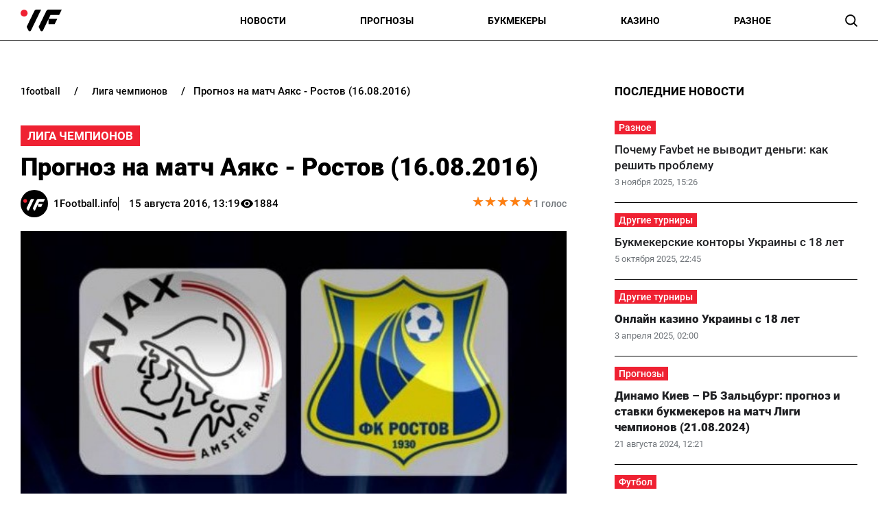

--- FILE ---
content_type: text/html; charset=utf-8
request_url: https://1football.info/bookmaker/7372-prognoz-match-ayaks-rostov-16082016.html
body_size: 19577
content:
<!DOCTYPE html><html lang="ru" prefix="og: https://ogp.me/ns#"><head><meta charset="utf-8"><meta name="viewport" content="width=device-width, initial-scale=1">
    <link rel="preconnect" href="https://www.googletagmanager.com" crossorigin="anonymous">
    <meta name="robots" content="index, follow, max-image-preview:large, max-snippet:-1">
    <link rel="canonical" href="https://1football.info/bookmaker/7372-prognoz-match-ayaks-rostov-16082016.html">
    <title>Прогноз на матч Аякс - Ростов (16.08.2016) - 1Football.info</title>
    <meta name="description" content="Анонс и ставки на матч квалификационного раунда Лиги чемпионов Аякс - Ростов, который состоится 16 августа в 21:45 в Амстердаме на стадионе &quot;Амстердам Арена&quot;.">
    <meta name="keywords" content="">

    <link rel="preload" fetchpriority="high" as="image" href="https://1football.info/data/bookmaker/news_b/792695a57588002a346c5c4865ea0c3a.jpg">
    <link rel="preload" as="image" href="https://1football.info/img/1football-logo.svg">
    <link rel="preload" as="image" href="https://1football.info/img/avatars/1footballavatar.svg">
    <link rel="preload" href="https://1football.info/templates/1football/fonts/Roboto/Roboto-Regular.woff2" fetchpriority="low" as="font" type="font/woff2" crossorigin="anonymous">
    <link rel="preload" href="https://1football.info/templates/1football/fonts/Roboto/Roboto-Medium.woff2" fetchpriority="low" as="font" type="font/woff2" crossorigin="anonymous">
    <link rel="preload" href="https://1football.info/templates/1football/fonts/Roboto/Roboto-Bold.woff2" fetchpriority="low" as="font" type="font/woff2" crossorigin="anonymous">
    <link rel="preload" href="https://1football.info/templates/1football/fonts/Roboto/Roboto-Black.woff2" fetchpriority="low" as="font" type="font/woff2" crossorigin="anonymous">

    <meta name="twitter:card" content="summary_large_image">
    <meta name="twitter:title" content="Прогноз на матч Аякс - Ростов (16.08.2016)">
    <meta name="twitter:description" content="Анонс и ставки на матч квалификационного раунда Лиги чемпионов Аякс - Ростов, который состоится 16 августа в 21:45 в Амстердаме на стадионе &quot;Амстердам Арена&quot;.">
    <meta name="twitter:image" content="https://1football.info/data/bookmaker/news_b/792695a57588002a346c5c4865ea0c3a.jpg">
    <meta property="og:url" content="https://1football.info/bookmaker/7372-prognoz-match-ayaks-rostov-16082016.html">
    <meta property="og:title" content="Прогноз на матч Аякс - Ростов (16.08.2016)">
    <meta property="og:description" content="Анонс и ставки на матч квалификационного раунда Лиги чемпионов Аякс - Ростов, который состоится 16 августа в 21:45 в Амстердаме на стадионе &quot;Амстердам Арена&quot;.">
    <meta property="og:image" content="https://1football.info/data/bookmaker/news_b/792695a57588002a346c5c4865ea0c3a.jpg">
    <meta property="og:image:secure_url" content="https://1football.info/data/bookmaker/news_b/792695a57588002a346c5c4865ea0c3a.jpg">
    <meta property="og:image:width" content="600">
    <meta property="og:image:height" content="342">
    <meta property="og:type" content="article">
    <meta property="article:published_time" content="2016-08-15T13:19:28+03:00">
    <meta property="article:modified_time" content="2016-08-15T13:19:28+03:00">
    <meta property="article:section" content="Лига Чемпионов">
    <meta property="og:site_name" content="1Football.info">
    <meta property="og:locale" content="ru_UA">
    <meta property="og:locale:alternate" content="uk_UA">
    <link rel="image_src" href="https://1football.info/data/bookmaker/news_b/792695a57588002a346c5c4865ea0c3a.jpg">
    <script type="application/ld+json">[{"@context":"https:\/\/schema.org","@type":"WebSite","name":"1Football","url":"https:\/\/1football.info","inLanguage":"ru","isAccessibleForFree":true,"potentialAction":{"@type":"SearchAction","target":"https:\/\/1football.info\/search?term={search_term_string}","query-input":"required name=search_term_string"},"author":{"@context":"https:\/\/schema.org","@type":"NewsMediaOrganization","name":"1Football","slogan":"Первый футбольный","description":"1Football – Последние свежие новости футбола Украины сегодня. Украинский сайт про футбол, и профессиональный спорт.","url":"https:\/\/1football.info","logo":{"@type":"ImageObject","url":"https:\/\/1football.info\/img\/1football-logo.svg","width":"742","height":"105"},"image":{"@type":"ImageObject","url":"https:\/\/1football.info\/img\/1football-logo.svg","width":"742","height":"105"},"email":"info@1football.info","telephone":"+38-044-534-45-59","address":{"@type":"PostalAddress","addressCountry":"UA","addressLocality":"Киев","postalCode":"03067","streetAddress":"ул. Гарматная, 25"},"contactPoint":{"@type":"ContactPoint","telephone":"+38-044-534-45-59","email":"info@1football.info","contactType":"headquarters","areaServed":"UA","availableLanguage":["uk","ru","en"]},"foundingDate":"2014-01-01","publishingPrinciples":"https:\/\/1football.info\/editorial-policy","actionableFeedbackPolicy":"https:\/\/1football.info\/editorial-policy","correctionsPolicy":"https:\/\/1football.info\/editorial-policy","ethicsPolicy":"https:\/\/1football.info\/editorial-policy","missionCoveragePrioritiesPolicy":"https:\/\/1football.info\/editorial-policy","verificationFactCheckingPolicy":"https:\/\/1football.info\/editorial-policy","unnamedSourcesPolicy":"https:\/\/1football.info\/editorial-policy"},"creator":{"@context":"https:\/\/schema.org","@type":"NewsMediaOrganization","name":"1Football","slogan":"Первый футбольный","description":"1Football – Последние свежие новости футбола Украины сегодня. Украинский сайт про футбол, и профессиональный спорт.","url":"https:\/\/1football.info","logo":{"@type":"ImageObject","url":"https:\/\/1football.info\/img\/1football-logo.svg","width":"742","height":"105"},"image":{"@type":"ImageObject","url":"https:\/\/1football.info\/img\/1football-logo.svg","width":"742","height":"105"},"email":"info@1football.info","telephone":"+38-044-534-45-59","address":{"@type":"PostalAddress","addressCountry":"UA","addressLocality":"Киев","postalCode":"03067","streetAddress":"ул. Гарматная, 25"},"contactPoint":{"@type":"ContactPoint","telephone":"+38-044-534-45-59","email":"info@1football.info","contactType":"headquarters","areaServed":"UA","availableLanguage":["uk","ru","en"]},"foundingDate":"2014-01-01","publishingPrinciples":"https:\/\/1football.info\/editorial-policy","actionableFeedbackPolicy":"https:\/\/1football.info\/editorial-policy","correctionsPolicy":"https:\/\/1football.info\/editorial-policy","ethicsPolicy":"https:\/\/1football.info\/editorial-policy","missionCoveragePrioritiesPolicy":"https:\/\/1football.info\/editorial-policy","verificationFactCheckingPolicy":"https:\/\/1football.info\/editorial-policy","unnamedSourcesPolicy":"https:\/\/1football.info\/editorial-policy"},"publisher":{"@context":"https:\/\/schema.org","@type":"NewsMediaOrganization","name":"1Football","slogan":"Первый футбольный","description":"1Football – Последние свежие новости футбола Украины сегодня. Украинский сайт про футбол, и профессиональный спорт.","url":"https:\/\/1football.info","logo":{"@type":"ImageObject","url":"https:\/\/1football.info\/img\/1football-logo.svg","width":"742","height":"105"},"image":{"@type":"ImageObject","url":"https:\/\/1football.info\/img\/1football-logo.svg","width":"742","height":"105"},"email":"info@1football.info","telephone":"+38-044-534-45-59","address":{"@type":"PostalAddress","addressCountry":"UA","addressLocality":"Киев","postalCode":"03067","streetAddress":"ул. Гарматная, 25"},"contactPoint":{"@type":"ContactPoint","telephone":"+38-044-534-45-59","email":"info@1football.info","contactType":"headquarters","areaServed":"UA","availableLanguage":["uk","ru","en"]},"foundingDate":"2014-01-01","publishingPrinciples":"https:\/\/1football.info\/editorial-policy","actionableFeedbackPolicy":"https:\/\/1football.info\/editorial-policy","correctionsPolicy":"https:\/\/1football.info\/editorial-policy","ethicsPolicy":"https:\/\/1football.info\/editorial-policy","missionCoveragePrioritiesPolicy":"https:\/\/1football.info\/editorial-policy","verificationFactCheckingPolicy":"https:\/\/1football.info\/editorial-policy","unnamedSourcesPolicy":"https:\/\/1football.info\/editorial-policy"},"publishingPrinciples":"https:\/\/1football.info\/editorial-policy","copyrightHolder":{"@type":"NewsMediaOrganization","name":"1Football","url":"https:\/\/1football.info","logo":{"@type":"ImageObject","url":"https:\/\/1football.info\/img\/1football-logo.svg","width":"742","height":"105"}},"copyrightYear":"2014"},{"@context":"https:\/\/schema.org","@type":"Organization","name":"1Football","slogan":"Первый футбольный","description":"1Football – Последние свежие новости футбола Украины сегодня. Украинский сайт про футбол, и профессиональный спорт.","url":"https:\/\/1football.info","logo":{"@type":"ImageObject","url":"https:\/\/1football.info\/img\/1football-logo.svg","width":"742","height":"105"},"image":{"@type":"ImageObject","url":"https:\/\/1football.info\/img\/1football-logo.svg","width":"742","height":"105"},"email":"info@1football.info","telephone":"+38-044-534-45-59","address":{"@type":"PostalAddress","addressCountry":"UA","addressLocality":"Киев","postalCode":"03067","streetAddress":"ул. Гарматная, 25"},"contactPoint":{"@type":"ContactPoint","telephone":"+38-044-534-45-59","email":"info@1football.info","contactType":"headquarters","areaServed":"UA","availableLanguage":["uk","ru","en"]},"foundingDate":"2014-01-01","publishingPrinciples":"https:\/\/1football.info\/editorial-policy"},{"@context":"https:\/\/schema.org","@type":"NewsMediaOrganization","name":"1Football","slogan":"Первый футбольный","description":"1Football – Последние свежие новости футбола Украины сегодня. Украинский сайт про футбол, и профессиональный спорт.","url":"https:\/\/1football.info","logo":{"@type":"ImageObject","url":"https:\/\/1football.info\/img\/1football-logo.svg","width":"742","height":"105"},"image":{"@type":"ImageObject","url":"https:\/\/1football.info\/img\/1football-logo.svg","width":"742","height":"105"},"email":"info@1football.info","telephone":"+38-044-534-45-59","address":{"@type":"PostalAddress","addressCountry":"UA","addressLocality":"Киев","postalCode":"03067","streetAddress":"ул. Гарматная, 25"},"contactPoint":{"@type":"ContactPoint","telephone":"+38-044-534-45-59","email":"info@1football.info","contactType":"headquarters","areaServed":"UA","availableLanguage":["uk","ru","en"]},"foundingDate":"2014-01-01","publishingPrinciples":"https:\/\/1football.info\/editorial-policy","actionableFeedbackPolicy":"https:\/\/1football.info\/editorial-policy","correctionsPolicy":"https:\/\/1football.info\/editorial-policy","ethicsPolicy":"https:\/\/1football.info\/editorial-policy","missionCoveragePrioritiesPolicy":"https:\/\/1football.info\/editorial-policy","verificationFactCheckingPolicy":"https:\/\/1football.info\/editorial-policy","unnamedSourcesPolicy":"https:\/\/1football.info\/editorial-policy"},{"@context":"https:\/\/schema.org","@type":"Article","mainEntityOfPage":{"@type":"WebPage","@id":"https:\/\/1football.info\/bookmaker\/7372-prognoz-match-ayaks-rostov-16082016.html"},"url":"https:\/\/1football.info\/bookmaker\/7372-prognoz-match-ayaks-rostov-16082016.html","inLanguage":"ru","headline":"Прогноз на матч Аякс - Ростов (16.08.2016)","description":"Анонс и ставки на матч квалификационного раунда Лиги чемпионов Аякс - Ростов, который состоится 16 августа в 21:45 в Амстердаме на стадионе \"Амстердам Арена\".","articleSection":"Лига Чемпионов","image":{"@type":"ImageObject","url":"https:\/\/1football.info\/data\/bookmaker\/news_b\/792695a57588002a346c5c4865ea0c3a.jpg","width":"600","height":"342"},"dateCreated":"2016-08-15T13:19:28+03:00","datePublished":"2016-08-15T13:19:28+03:00","dateModified":"2016-08-15T13:19:28+03:00","isAccessibleForFree":true,"articleBody":"Коэффициенты букмекеров\nПобеда Аякса &ndash; 1,72\nНичья &ndash; 3,60\nПобеда Ростова &ndash; 5,00\n&nbsp;\nСвое лигочемпионовское шествие подопечные Петера Босза начали с третьего квалификационного раунда, где амстердамскому клубу попался в соперники греческий ПАОК. &quot;Аякс&quot; в тяжелом противостоянии сумел одолеть двуглавых орлов Севера &ndash; домашняя ничья 1:1 и выездная победа 2:1 позволила амстердамцам пройти дальше. Теперь &quot;божьим сыновьям&quot; предстоит сыграть из российским клубом &quot;Ростов&quot;, который лишь недавно попал в элиту европейского футбола. Отметим, что &quot;Аякс&quot; после победы в Салониках успел сыграть два матча в Эредивизи. &quot;Божьи сыновья&quot; на выезде обыграли &quot;Спарту&quot;, а дома расписали мировую из &quot;Родой&quot; 2:2.\n&nbsp;\n&quot;Ростов&quot; также свою ходу в самом престижном турнире Старого Света начал в третьем раунде квалификации, где соперником команды Курбана Бердыева был бельгийский &quot;Андерлехт&quot;. &quot;Желто-синие&quot;, как и &quot;Аякс&quot;, дома не смогли победить, однако на выезде ростовчане неожиданно обыграли &quot;пурпурных&quot; и прошли дальше. Однако на матч из &quot;Аяксом&quot; командой будет руководить уже не Курбан Бердыев, который возглавил московский &quot;Спартак&quot;, а Дмитрий Кириченко, который временно будет выполнять обязанности главного тренера команды. Такие изменения могут негативно сказаться на результатах и игре команды. Накануне матча с амстердамцами &quot;Ростов&quot; в рамках российской Премьер-лиги&nbsp; сыграл два поединка &ndash; ничья с &quot;Уралом&quot; 0:0 и поражение &quot;Зениту&quot; 2:3.\n&nbsp;\nПрогноз на матч Аякс - Ростов: победа &quot;Аякса&quot; &ndash; коэффициент 1,72.\n","wordCount":206,"author":{"@type":"Person","name":"1Football.info","url":"https:\/\/1football.info\/author\/1football","image":"https:\/\/1football.info\/img\/avatars\/1footballavatar.svg"},"publisher":{"@type":"NewsMediaOrganization","name":"1Football","url":"https:\/\/1football.info","logo":{"@type":"ImageObject","url":"https:\/\/1football.info\/img\/1football-logo.svg","width":"742","height":"105"},"image":{"@type":"ImageObject","url":"https:\/\/1football.info\/img\/1football-logo.svg","width":"742","height":"105"},"email":"info@1football.info","telephone":"+38-044-534-45-59","address":{"@type":"PostalAddress","addressCountry":"UA","addressLocality":"Киев","postalCode":"03067","streetAddress":"ул. Гарматная, 25"},"contactPoint":{"@type":"ContactPoint","telephone":"+38-044-534-45-59","email":"info@1football.info","contactType":"headquarters","areaServed":"UA","availableLanguage":["uk","ru","en"]},"foundingDate":"2014-01-01","publishingPrinciples":"https:\/\/1football.info\/editorial-policy"},"interactionStatistic":{"@type":"InteractionCounter","interactionType":{"@type":"ViewAction"},"userInteractionCount":"1884"}},{"@context":"https:\/\/schema.org","@type":"CreativeWorkSeries","name":"Прогноз на матч Аякс - Ростов (16.08.2016)","aggregateRating":{"@type":"AggregateRating","ratingValue":"5","ratingCount":"1","bestRating":"5","worstRating":"1"}},{"@context":"https:\/\/schema.org","@type":"ProfilePage","inLanguage":"ru","mainEntity":{"@type":"Person","name":"1Football.info","url":"https:\/\/1football.info\/author\/1football","image":"https:\/\/1football.info\/img\/avatars\/1footballavatar.svg","@id":"https:\/\/1football.info\/author\/1football","identifier":"2","alternateName":"1football"},"url":"https:\/\/1football.info\/author\/1football"}]</script>
    <link rel="alternate" type="application/rss+xml" title="1Football.info :: лента новостей" href="https://1football.info/rss.ru.xml">
    <link rel="apple-touch-icon" sizes="57x57" href="https://1football.info/templates/1football/fav/apple-icon-57x57.png">
    <link rel="apple-touch-icon" sizes="60x60" href="https://1football.info/templates/1football/fav/apple-icon-60x60.png">
    <link rel="apple-touch-icon" sizes="72x72" href="https://1football.info/templates/1football/fav/apple-icon-72x72.png">
    <link rel="apple-touch-icon" sizes="76x76" href="https://1football.info/templates/1football/fav/apple-icon-76x76.png">
    <link rel="apple-touch-icon" sizes="114x114" href="https://1football.info/templates/1football/fav/apple-icon-114x114.png">
    <link rel="apple-touch-icon" sizes="120x120" href="https://1football.info/templates/1football/fav/apple-icon-120x120.png">
    <link rel="apple-touch-icon" sizes="144x144" href="https://1football.info/templates/1football/fav/apple-icon-144x144.png">
    <link rel="apple-touch-icon" sizes="152x152" href="https://1football.info/templates/1football/fav/apple-icon-152x152.png">
    <link rel="apple-touch-icon" sizes="180x180" href="https://1football.info/templates/1football/fav/apple-icon-180x180.png">
    <link rel="icon" type="image/png" sizes="192x192"  href="https://1football.info/templates/1football/fav/android-icon-192x192.png">
    <link rel="icon" type="image/png" sizes="32x32" href="https://1football.info/templates/1football/fav/favicon-32x32.png">
    <link rel="icon" type="image/png" sizes="96x96" href="https://1football.info/templates/1football/fav/favicon-96x96.png">
    <link rel="icon" type="image/png" sizes="16x16" href="https://1football.info/templates/1football/fav/favicon-16x16.png">
    <meta name="msapplication-TileColor" content="#ffffff">
    <meta name="msapplication-TileImage" content="https://1football.info/templates/1football/fav/ms-icon-144x144.png">
    <meta name="theme-color" content="#ffffff">

<style>@font-face{font-family:Roboto;src:url('/templates/1football/fonts/Roboto/Roboto-BlackItalic.eot');src:local('Roboto Black Italic'),local('Roboto-BlackItalic'),url('/templates/1football/fonts/Roboto/Roboto-BlackItalic.eot?#iefix') format('embedded-opentype'),url('/templates/1football/fonts/Roboto/Roboto-BlackItalic.woff2') format('woff2'),url('/templates/1football/fonts/Roboto/Roboto-BlackItalic.woff') format('woff'),url('/templates/1football/fonts/Roboto/Roboto-BlackItalic.ttf') format('truetype');font-weight:900;font-style:italic;font-display:swap}@font-face{font-family:Roboto;src:url('/templates/1football/fonts/Roboto/Roboto-Bold.eot');src:local('Roboto Bold'),local('Roboto-Bold'),url('/templates/1football/fonts/Roboto/Roboto-Bold.eot?#iefix') format('embedded-opentype'),url('/templates/1football/fonts/Roboto/Roboto-Bold.woff2') format('woff2'),url('/templates/1football/fonts/Roboto/Roboto-Bold.woff') format('woff'),url('/templates/1football/fonts/Roboto/Roboto-Bold.ttf') format('truetype');font-weight:700;font-style:normal;font-display:swap}@font-face{font-family:Roboto;src:url('/templates/1football/fonts/Roboto/Roboto-BoldItalic.eot');src:local('Roboto Bold Italic'),local('Roboto-BoldItalic'),url('/templates/1football/fonts/Roboto/Roboto-BoldItalic.eot?#iefix') format('embedded-opentype'),url('/templates/1football/fonts/Roboto/Roboto-BoldItalic.woff2') format('woff2'),url('/templates/1football/fonts/Roboto/Roboto-BoldItalic.woff') format('woff'),url('/templates/1football/fonts/Roboto/Roboto-BoldItalic.ttf') format('truetype');font-weight:700;font-style:italic;font-display:swap}@font-face{font-family:Roboto;src:url('/templates/1football/fonts/Roboto/Roboto-LightItalic.eot');src:local('Roboto Light Italic'),local('Roboto-LightItalic'),url('/templates/1football/fonts/Roboto/Roboto-LightItalic.eot?#iefix') format('embedded-opentype'),url('/templates/1football/fonts/Roboto/Roboto-LightItalic.woff2') format('woff2'),url('/templates/1football/fonts/Roboto/Roboto-LightItalic.woff') format('woff'),url('/templates/1football/fonts/Roboto/Roboto-LightItalic.ttf') format('truetype');font-weight:300;font-style:italic;font-display:swap}@font-face{font-family:Roboto;src:url('/templates/1football/fonts/Roboto/Roboto-Regular.eot');src:local('Roboto'),local('Roboto-Regular'),url('/templates/1football/fonts/Roboto/Roboto-Regular.eot?#iefix') format('embedded-opentype'),url('/templates/1football/fonts/Roboto/Roboto-Regular.woff2') format('woff2'),url('/templates/1football/fonts/Roboto/Roboto-Regular.woff') format('woff'),url('/templates/1football/fonts/Roboto/Roboto-Regular.ttf') format('truetype');font-weight:400;font-style:normal;font-display:swap}@font-face{font-family:Roboto;src:url('/templates/1football/fonts/Roboto/Roboto-ThinItalic.eot');src:local('Roboto Thin Italic'),local('Roboto-ThinItalic'),url('/templates/1football/fonts/Roboto/Roboto-ThinItalic.eot?#iefix') format('embedded-opentype'),url('/templates/1football/fonts/Roboto/Roboto-ThinItalic.woff2') format('woff2'),url('/templates/1football/fonts/Roboto/Roboto-ThinItalic.woff') format('woff'),url('/templates/1football/fonts/Roboto/Roboto-ThinItalic.ttf') format('truetype');font-weight:100;font-style:italic;font-display:swap}@font-face{font-family:Roboto;src:url('/templates/1football/fonts/Roboto/Roboto-Black.eot');src:local('Roboto Black'),local('Roboto-Black'),url('/templates/1football/fonts/Roboto/Roboto-Black.eot?#iefix') format('embedded-opentype'),url('/templates/1football/fonts/Roboto/Roboto-Black.woff2') format('woff2'),url('/templates/1football/fonts/Roboto/Roboto-Black.woff') format('woff'),url('/templates/1football/fonts/Roboto/Roboto-Black.ttf') format('truetype');font-weight:900;font-style:normal;font-display:swap}@font-face{font-family:Roboto;src:url('/templates/1football/fonts/Roboto/Roboto-MediumItalic.eot');src:local('Roboto Medium Italic'),local('Roboto-MediumItalic'),url('/templates/1football/fonts/Roboto/Roboto-MediumItalic.eot?#iefix') format('embedded-opentype'),url('/templates/1football/fonts/Roboto/Roboto-MediumItalic.woff2') format('woff2'),url('/templates/1football/fonts/Roboto/Roboto-MediumItalic.woff') format('woff'),url('/templates/1football/fonts/Roboto/Roboto-MediumItalic.ttf') format('truetype');font-weight:500;font-style:italic;font-display:swap}@font-face{font-family:Roboto;src:url('/templates/1football/fonts/Roboto/Roboto-Thin.eot');src:local('Roboto Thin'),local('Roboto-Thin'),url('/templates/1football/fonts/Roboto/Roboto-Thin.eot?#iefix') format('embedded-opentype'),url('/templates/1football/fonts/Roboto/Roboto-Thin.woff2') format('woff2'),url('/templates/1football/fonts/Roboto/Roboto-Thin.woff') format('woff'),url('/templates/1football/fonts/Roboto/Roboto-Thin.ttf') format('truetype');font-weight:100;font-style:normal;font-display:swap}@font-face{font-family:Roboto;src:url('/templates/1football/fonts/Roboto/Roboto-Light.eot');src:local('Roboto Light'),local('Roboto-Light'),url('/templates/1football/fonts/Roboto/Roboto-Light.eot?#iefix') format('embedded-opentype'),url('/templates/1football/fonts/Roboto/Roboto-Light.woff2') format('woff2'),url('/templates/1football/fonts/Roboto/Roboto-Light.woff') format('woff'),url('/templates/1football/fonts/Roboto/Roboto-Light.ttf') format('truetype');font-weight:300;font-style:normal;font-display:swap}@font-face{font-family:Roboto;src:url('/templates/1football/fonts/Roboto/Roboto-Italic.eot');src:local('Roboto Italic'),local('Roboto-Italic'),url('/templates/1football/fonts/Roboto/Roboto-Italic.eot?#iefix') format('embedded-opentype'),url('/templates/1football/fonts/Roboto/Roboto-Italic.woff2') format('woff2'),url('/templates/1football/fonts/Roboto/Roboto-Italic.woff') format('woff'),url('/templates/1football/fonts/Roboto/Roboto-Italic.ttf') format('truetype');font-weight:400;font-style:italic;font-display:swap}@font-face{font-family:Roboto;src:url('/templates/1football/fonts/Roboto/Roboto-Medium.eot');src:local('Roboto Medium'),local('Roboto-Medium'),url('/templates/1football/fonts/Roboto/Roboto-Medium.eot?#iefix') format('embedded-opentype'),url('/templates/1football/fonts/Roboto/Roboto-Medium.woff2') format('woff2'),url('/templates/1football/fonts/Roboto/Roboto-Medium.woff') format('woff'),url('/templates/1football/fonts/Roboto/Roboto-Medium.ttf') format('truetype');font-weight:500;font-style:normal;font-display:swap}</style>
<style>
*,body,html{margin:0;padding:0}.wrapper,iframe,img{max-width:100%}.leftColumn,.right_column>section,.widgetLatestNews{box-shadow:var(--shadow_w)}.arlib_row.top a,.breadcrumb{text-overflow:ellipsis;white-space:nowrap}a,a.best_game_info_site_link,a:hover,nav.navbar ul a{text-decoration:none}.colum_widget_block_header span,.footer_lic_p.flp_second,.language.active,li.breadcrumb-item>a::first-letter,nav.navbar ul a{text-transform:uppercase}:root{--max-width-content:1400px;--shadow_w:none;--main_gray:#949494;--main_yellow:#e8e62d;--main_green:#5d810f;--theme-color:#ffffff;--theme-color-2:#ef2132;--border-radius:0;--big-padding:40px}body,html{width:100%;height:100%;font-family:Roboto,serif;font-weight:400;font-size:16px}.bold,.h1,.h2,.h3,.h4,.h5,.h6,h1,h2,h3,h4,h5,h6,nav.navbar ul a{font-weight:700}h1,h2{font-size:24px}*{box-sizing:border-box}a{color:#000}a:hover{color:#646464}p{margin-top:6px;margin-bottom:10px;line-height:1.5}h3{font-size:20px}h4{font-size:16px}img{height:auto}.wrapper{width:var(--max-width-content);margin:0 auto}.main_colum{display:flex;flex-wrap:wrap;justify-content:space-between;margin-top:30px}.btn_see_all_sidebar,.main_colum_text_block,.right_column .best_game_info_link{width:100%}.main-container{width:100%;margin:0 auto;position:relative}.leftColumn{width:calc(70% - var(--big-padding));padding:0 30px 20px;background:#fff;border-radius:var(--border-radius);margin-bottom:20px}.breadcrumb,.top-nav .menu-btn:checked~.menu-icon .navicon{background:0 0}.right_column{width:30%;padding:15px 30px 15px 0}header{border-bottom:1px solid #000;display:block;height:60px}.top-nav .menu{list-style:none;overflow:hidden;display:flex;flex-direction:column;align-items:center;width:100%;max-height:0;transition:max-height .2s ease-out}.top-nav .logo{display:inline-block;width:150px}.top-nav .menu-icon{cursor:pointer;display:inline-block;padding:10px 0 10px 20px}.top-nav .menu-icon .navicon{background:#000;display:block;height:2px;position:relative;width:1.425rem}.top-nav .menu-icon .navicon:after,.top-nav .menu-icon .navicon:before{background:#000;content:"";display:block;height:100%;position:absolute;transition:.2s ease-out;width:100%}.top-nav .menu-icon .navicon:before{top:7px}.top-nav .menu-icon .navicon:after{top:-7px}.top-nav .menu-btn{display:none}.top-nav .menu-btn:checked~.menu{max-height:90vh;border-radius:0;display:block}.top-nav .menu-btn:checked~.menu-icon .navicon:before{transform:rotate(-45deg)}.top-nav .menu-btn:checked~.menu-icon .navicon:after{transform:rotate(45deg)}.top-nav .menu-btn:checked~.menu-icon:not(.steps) .navicon:after,.top-nav .menu-btn:checked~.menu-icon:not(.steps) .navicon:before{top:0}nav.navbar{display:flex;justify-content:space-between;align-items:center;height:60px;max-width:var(--max-width-content);margin:0 auto;width:100%;padding:0 30px}.navbar-brand,nav.navbar ul li{align-items:center;display:flex}.footer .wrapper,nav.navbar ul{display:flex}nav.navbar ul li{list-style:none;padding:0;text-align:center;justify-content:space-between}nav.navbar ul a{font-size:14px;width:100%;text-align:left;text-wrap:nowrap}.language-switch{gap:10px}.language.active{display:flex;font-size:14px;color:#a4a4a4}.searchMenu{height:24px;width:31px;display:flex;align-items:center;justify-content:center;margin:0}.searchMenu svg{height:18px;width:18px}.top-information p,nav.navbar #navbarDropdown{margin:0}button.header_search_form_btn{width:55px;background:var(--theme-color);border-radius:0 8px 8px 0;margin-left:-5px;color:#fff;border:1px solid #000;height:100%}button.header_search_form_btn svg{width:16px}.dropdown-menu.search_panel{position:absolute;top:82px;z-index:1000;float:left;min-width:10rem;font-size:1rem;color:#5279a0;text-align:left;list-style:none;background-clip:padding-box;padding:0;border-radius:var(--border-radius);display:none;height:43px;border:none;margin-left:-182px}.btn_see_all:hover,.right_column .sidebar_exclusive .arlib_row a{color:var(--theme-color-2)}.colum_widget_block_header,.news_list_block .arlib,.right_column>section,.widgetLatestNews{border-radius:var(--border-radius)}.dropdown-menu.search_panel.show{display:block}.right_column .best_game_logo_link,form.header_search_form{height:100%}.input-group{position:relative;display:-ms-flexbox;display:flex;-ms-flex-wrap:wrap;flex-wrap:wrap;-ms-flex-align:stretch;align-items:stretch;width:100%;height:100%}input#search_input_menu2{width:180px;padding-left:15px;height:43px}form.header_search_form>.input-group{flex-wrap:nowrap}.colum_widget_block_header{font-weight:500;display:flex;font-size:28px;height:56px;align-items:center;justify-content:space-between;width:100%}.colum_widget_block_header span{color:#000;text-align:center;font-weight:700;min-height:30px;display:flex;align-items:center;justify-content:center;font-size:17px;position:relative;z-index:2}.colum_widget_block_header span:after{display:block;width:100%;height:40%;position:absolute;z-index:-1;bottom:10%}.right_column>section{background:#fff;padding:0}.right_column .authors{display:flex;flex-wrap:wrap;margin:-10px}.right_column .authors a{position:relative;display:flex;align-items:center;justify-content:center;overflow:hidden;height:50px;width:50px;min-width:50px;min-height:50px;border-radius:100%;margin:10px}.right_column .authors a img{height:100%;width:100%}.main_colum_breadcrumbs{max-width:100%;margin-bottom:15px;padding:8px 0 15px;color:#000;margin-top:25px}.breadcrumb,.breadcrumb-item+.breadcrumb-item,a.arlib_img_blk,li.breadcrumb-item:first-child a{padding-left:0}.breadcrumb{margin-bottom:0;flex-wrap:nowrap;overflow:hidden;padding-right:0;display:flex;align-items:center}li.breadcrumb-item{display:flex;font-size:15px;align-items:center;font-weight:500}li.breadcrumb-item:last-child,li.breadcrumb-item:last-child span{white-space:nowrap;overflow:hidden;text-overflow:ellipsis;padding-right:0;color:#000}li.breadcrumb-item>a{color:#000;text-transform:lowercase;padding:2px 8px;font-size:14px;border-radius:0}.breadcrumb-item+.breadcrumb-item::before{content:"/";display:block;font-size:15px;padding:0 12px;font-weight:500}.main_data_conteiner{max-width:var(--max-width-content);margin-right:auto;margin-left:auto}.widgetLatestNews{background:#fff}.news_list_block{display:flex;flex-wrap:wrap;justify-content:flex-start;gap:2%}.news_list_block .arlib{width:32%;margin:0 0 10px;overflow:hidden}.arlib_info_wrap{display:flex;flex-direction:column-reverse;width:100%}.arlib_date,.arlib_row.top{font-size:13px;display:inline-block}a.arlib_img_blk{height:150px;padding-right:0;position:relative;display:flex;align-items:center;justify-content:center;overflow:hidden;margin-bottom:15px}.arlib_row.top a,a.arlib_title{margin-bottom:5px;font-weight:500}img.arlib_img{position:absolute;object-fit:cover;height:100%;width:100%;-webkit-transition:.4s;-moz-transition:.4s;-o-transition:.4s;transition:.4s}img.arlib_img:hover{height:120%;width:120%}.arlib_row.top{margin-right:8px;order:1;margin-bottom:6px}.arlib_date{color:#70757a;left:0;line-height:16px;padding-top:2px;height:22px}a.arlib_title{color:#202124;font-size:17px;line-height:140%;display:block;grid-column:1/span 2;grid-row:row 2}.sbnews_arlib .exclusive a.arlib_title,.sbnews_arlib .hot a.arlib_title{font-weight:800}.sbnews_arlib .exclusive a.arlib_title span{background:var(--theme-color);color:#000;font-weight:700;line-height:125%;box-shadow:8px 0 0 0 var(--theme-color),-8px 0 0 0 var(--theme-color);margin-left:8px;-webkit-box-decoration-break:clone;box-decoration-break:clone}.sbnews_arlib .arlib.exclusive{flex-direction:column}.sbnews_arlib .arlib_img_blk.articleImg{height:200px;width:100%;margin-bottom:15px}.arlib_row.top a{font-size:14px;text-align:center;display:flex;align-items:center;justify-content:center;position:relative;z-index:2;max-width:fit-content;min-width:50px;background:var(--theme-color-2);color:#fff;padding:2px 6px}.widgetLatestNews.gambling{display:flex;flex-wrap:wrap}.widgetLatestNews.gambling .sbnews_arlib{display:grid;gap:15px;grid-template-columns:1fr 1fr 1fr}.widgetLatestNews.gambling .btn_see_all_sidebar_container{height:56px;width:fit-content;margin:0 0 0 auto}.widgetLatestNews.gambling .btn_see_all.btn_see_all_sidebar{width:100%;height:auto;border:none;width:fit-content}.widgetLatestNews.gambling a.arlib_img_blk{height:200px}.right_column .arlib{display:flex;flex-direction:row-reverse;border-bottom:1px solid #000;margin:0;align-items:center;justify-content:space-between;padding:15px 0;transition:.4s}.right_column .sidebar_exclusive .arlib:hover{background:#f5f5f5}.right_column a.arlib_img_blk{height:100px;width:100px;min-width:100px;min-height:100px;border-radius:var(--border-radius);margin-bottom:0}.right_column .arlib_info_wrap{padding:0 15px 0 0}.arlib_title{font-size:18px}.right_column .arlib_row.top{display:flex;justify-content:space-between;align-items:center}.right_column .arlib_date{padding:0}.right_column .arlib_row.top a{position:relative;display:block;min-width:48px}.right_column .sidebar_authors .arlib{flex-direction:column;border:1px solid #d9d9d9;border-radius:var(--border-radius);padding:0;margin:0 0 20px}.right_column .sidebar_authors .arlib .arlib_info_wrap{padding-right:15px;padding-left:15px}.right_column .sidebar_authors a.arlib_img_blk{height:190px;padding-left:0;padding-right:0;border-radius:var(--border-radius);position:relative;display:flex;align-items:center;justify-content:center;overflow:hidden;margin-bottom:12px;width:100%}.right_column .sidebar_authors .colum_widget_block_header span{border-bottom:none}.right_column .sidebar_authors .arlib_author{width:100%;height:40px;z-index:2;display:flex;justify-content:space-between;padding:0 15px;align-items:end;margin-bottom:2px}.right_column .sidebar_authors .arlib_author .author_name{height:40px;display:flex;align-items:center;font-weight:500;font-size:14px}.right_column .sidebar_authors .arlib_author .author_name:after{content:" ";width:7px;height:7px;border-radius:100%;background:var(--theme-color);margin-left:10px;display:flex;align-items:center}.right_column .sidebar_authors .arlib_author img{display:block;border-radius:100%;border:2px solid var(--theme-color);padding:6px;background:#fff;width:80px;height:80px;margin-bottom:10px}.right_column .sidebar_authors a.arlib_title{margin-bottom:15px;font-size:18px;font-weight:700}.right_column .sidebar_authors .arlib_date{margin-bottom:15px}.footer{font-size:14px;font-weight:400;color:#fff;width:100%;margin:15px auto 0;padding:50px 0;background:#000}.social{display:flex;gap:15px}.footer_left{width:50%;padding:0 20px 0 10px}.footer_logo_row{margin-bottom:15px;display:flex;gap:35px;align-items:center}.footer_right{display:flex;justify-content:space-between;width:48%;padding:0 10px 0 0}.footer a{margin:5px 0;display:block;font-weight:500;color:#fff}.footer_li{list-style:none}.footer_lic_block{color:#fff;padding:20px 0 0;font-size:14px;border-radius:8px}.footer_lic_21{gap:10px;align-items:center;margin:0 auto 15px;justify-content:center;display:flex}.footer_lic_21>span{display:flex;border:3px solid #f22727;width:50px;height:50px;align-items:center;justify-content:center;border-radius:50%;font-size:18px;font-weight:600;min-width:50px}.footer_lic_partners{display:flex;justify-content:center;gap:34px;align-items:center}.footer_lic_p.flp_second{display:flex;justify-content:center;margin-bottom:20px}@media (max-width:992px){.footer_lic_partners{flex-wrap:wrap;gap:10px}}.btn_see_all{border-radius:var(--border-radius);height:44px;font-size:16px;display:flex;align-items:center;justify-content:center;font-weight:700;width:100%;border:2px solid #000;background:var(--theme-color);color:#000}.btn_see_all_main_container,.btn_see_all_sidebar_container{height:80px;align-items:center;display:flex;width:100%}.btn_see_all:hover{border:2px solid var(--theme-color-2);background:#fff}.btn_see_all_sidebar_container{margin-top:10px}.btn_see_all_short{font-size:17px}a.colum_widget_block_link_green{color:#7a95b1;border-radius:4px;min-width:145px;height:34px;display:flex;align-items:center;justify-content:center;font-size:13px;font-weight:500;max-width:80%;background:#e1e7ed;margin-right:0;margin-left:auto;width:fit-content;padding:0 15px}a.colum_widget_block_link_green:hover{color:#555}.best_game_grid_block{display:flex;flex-wrap:wrap;width:100%;margin:0 auto}.best_game_grid{margin-bottom:15px;padding:16px 0;gap:0;display:flex;flex-direction:column;width:100%}.best_game_row{font-weight:500;display:grid;grid-template-columns:180px 160px 1fr 1fr;padding:20px;border:1px solid #3c3c3c;border-radius:5px;align-items:center;text-align:center;position:relative;column-gap:20px;grid-template-columns:200px 1.2fr 1fr}.best_game_top_img{position:absolute;z-index:2;width:75px;top:5px;left:5px}.best_game_left>*,.best_game_right>*{align-items:center;display:flex;justify-content:center;align-self:center;justify-self:center}.best_game_left{display:grid;border-radius:5px;padding:5px;position:relative;grid-row:1/3;grid-template-columns:1fr;display:flex;flex-direction:column;gap:15px}.best_game_logo_link{width:100%;height:85px;border-radius:5px;display:flex}.best_game_logo_img{width:55%}.best_game_right{padding:0 10px;display:grid;grid-template-columns:1fr 1fr 1fr}.best_game_rating{display:flex;flex-direction:column;font-size:20px;font-weight:500;justify-content:flex-end;align-items:flex-start;grid-column:2/3;gap:3px;height:100%;margin-bottom:5px}.best_game_title{width:100%;display:flex;font-size:18px;align-items:center;justify-content:center}.best_game_title:before{content:" ";display:block}.best_game_row .star-ratings-css-top{background-image:url(/img/tpl/1football-star-yellow.svg),url(/img/tpl/1football-star-yellow.svg),url(/img/tpl/1football-star-yellow.svg),url(/img/tpl/1football-star-yellow.svg),url(/img/tpl/1football-star-yellow.svg);display:block;width:82px;background-size:16px;height:16px;line-height:100%;background-repeat:no-repeat,no-repeat,no-repeat,no-repeat,no-repeat;background-position:0 top,16px top,32px top,48px top,64px top}.best_game_row .best_game_rating_stars_blk{display:flex;font-size:17px;gap:6px;align-items:center;height:22px}.best_game_bonus{height:100%;padding:0;border-radius:5px;display:flex;width:100%;gap:5px;margin:0 auto;grid-column:2/3;max-width:100%;font-size:20px;grid-row-start:2;grid-row-end:3;border:0;flex-direction:column;justify-content:center;align-items:center;text-align:center}.best_game_bonus_desc{width:100%;text-align:center;font-size:18px;margin-bottom:5px}.best_game_bonus_1{text-align:center;width:100%;font-size:22px;font-weight:700;color:#fac917}.best_game_advantages_row{grid-column:2/3;grid-row:1/3;display:flex;align-items:flex-start;justify-content:flex-start;align-self:center}.best_game_links_row{grid-column:3/4;grid-row:2/3;display:flex;justify-content:space-between}.htmlContent .best_game_advantages_lst{margin-left:0;display:flex;flex-direction:column;gap:0}ul.best_game_advantages_lst li{list-style:none;font-size:15px;display:flex;gap:8px;line-height:125%;margin:5px 0;font-weight:400;text-align:left}.best_game_info{display:flex;flex-wrap:wrap;text-align:center;gap:8px;align-items:center;justify-content:center;height:100%;grid-column:3/4;grid-row:1/2}.best_game_info_lic{width:100%;line-height:110%;display:flex;align-items:center;justify-content:center;padding:0;overflow:hidden;background:#373737;margin:0 auto 20px;max-width:86%;border-radius:0 0 30px 30px;height:24px;display:flex;align-items:center;font-size:13px;color:#fff}.best_game_grid .best_game_info_link{width:44px;height:44px;background:0 0;display:flex;align-items:center;justify-content:center;border:1px solid #9b9b9b;border-radius:5px;order:2}a.best_game_info_site_link{color:#fff;background:var(--theme-color-2);font-size:15px;font-weight:500;height:44px;display:flex;align-items:center;justify-content:center;justify-self:start;min-width:70px;border-radius:5px;order:3;max-width:calc(100% - 62px);width:100%;border:0;border-bottom:0}a.best_game_info_site_link:hover{color:#fff;background:#252525;border:1px solid #252525}.right_column .best_game_grid{background:0 0;padding:0;gap:0;margin-top:15px;margin-bottom:0}.right_column .best_game_row{padding:15px 0;height:auto;flex-wrap:wrap;gap:0;background:0 0;display:grid;grid-template-columns:100px 1fr;position:relative;color:#000;border-radius:0;border:0;border-bottom:1px solid #000;column-gap:16px;align-items:center}.right_column .best_game_row:first-child{border-top:1px solid #000}.right_column .best_game_left{width:100%;grid-column-start:1;grid-column-end:2;grid-row-start:1;grid-row-end:4;height:140px;padding:0;overflow:hidden;display:flex;align-items:center;justify-content:center;max-height:100%;z-index:1;border:0}.right_column .best_game_logo_img{width:65%}.right_column .best_game_rating{width:100%;grid-column-start:2;grid-column-end:3;grid-row-start:1;grid-row-end:2;align-items:center;justify-content:space-between;text-align:center;display:flex;gap:0;flex-direction:row;height:22px;font-weight:700}.right_column .best_game_title{width:100%;display:flex;font-size:17px;align-items:center;justify-content:flex-start}.right_column .best_game_rating_stars_blk{display:flex;font-size:17px;gap:6px;align-items:center;height:22px;width:100%;justify-content:flex-end;font-weight:700}.right_column .best_game_bonus{max-width:100%;background:0 0;padding:0;gap:0;grid-column-start:2;grid-column-end:3;grid-row-start:2;grid-row-end:3;border:0;flex-direction:column;font-size:15px;height:44px;font-weight:700}.right_column .best_game_bonus_desc{color:#000;width:100%;text-align:left;font-size:16px}.right_column .best_game_bonus_1{width:100%;text-align:left}.right_column .best_game_info{width:100%;justify-content:space-between;grid-column-start:2;grid-column-end:3;grid-row-start:3;grid-row-end:4;gap:8px;margin-bottom:-6px;display:grid;grid-template-columns:64px 1fr;border-bottom:0}.right_column a.best_game_info_site_link{max-width:100%;width:100%}.right_column .best_game_info_lic{order:3}.shortcode a,.shortcode a.best_game_logo_link{border-bottom:0}.shortcode_widget_header{font-size:18px;margin-bottom:10px;display:block;font-weight:500}.shortcode .best_game_right{grid-template-columns:60px 1fr 60px 1fr}.shortcode .best_game_right>*{justify-self:center}.tpl_one_news_mc_green_line{width:100px;height:3px;background:var(--main_green);margin:15px 0}.tpl_one_news_mc_text_read_other{display:flex;border-radius:var(--border-radius);position:relative;padding:25px;align-items:center;margin:25px auto;border:1px solid #000;max-width:650px}a.tpl_one_news_read_other_img_block{border-radius:var(--border-radius);width:125px;height:125px;position:relative}.tpl_one_news_read_other_img_block .tpl_one_news_mc_text_read_other_img{z-index:3;padding:0;margin:0;min-width:100%;min-height:100%;position:absolute;object-fit:cover;border-radius:5px}.tpl_one_news_mc_text_read_other_left{font-weight:500;display:flex;flex-direction:column;align-items:flex-start;justify-content:center;padding-right:30px}.tpl_one_news_mc_text_read_other_right{font-weight:500;display:flex;flex-direction:column;align-items:flex-start;justify-content:center;padding-left:10px}.tpl_one_news_mc_text_read_other_text{display:-webkit-box;-webkit-box-orient:vertical;-webkit-line-clamp:4;max-height:96px;overflow:hidden;font-size:16px}.shortcode .tpl_one_news_mc_text_read_other_text a{color:#000;text-decoration:none;font-size:18px;border-bottom:0}.tpl_one_news_mc_text_read_other_link{font-size:18px;color:#000;text-transform:uppercase;font-weight:700;padding:0;position:relative;z-index:2;margin-bottom:10px}.tpl_news_filter,.tpl_one_news_mc_tags{display:flex;align-items:flex-start;flex-wrap:wrap;width:80%;margin:20px auto 0}.tpl_news_filter{margin:15px 0}.tpl_news_filter>a,.tpl_one_news_mc_tag.current,.tpl_one_news_mc_tags>a{margin-right:10px}.tpl_one_news_mc_tags>a:last-child{margin-right:0}.tpl_one_news_mc_tag{font-size:13px;background:#242424;padding:6px 10px;color:var(--theme-color);width:max-content;margin-bottom:8px;white-space:nowrap;font-weight:500;height:24px;display:flex;align-items:center}.tpl_one_news_mc_tag.current,.tpl_one_news_mc_tag:hover{background:#303030;color:#fff}.fcmi_all_pagination{justify-content:center;display:flex;padding:25px 0 0}.fcmi_all_pagination>span{height:34px;display:flex;align-items:center;justify-content:center;margin:0 5px;border-radius:4px;color:#1c1e21;background:#e4e6eb;font-size:13px;font-weight:500;width:auto;min-width:28px}.fcmi_all_pagination>span.active{color:#000;background:var(--theme-color)}.seo_content{padding:0 30px;margin-bottom:40px}@media (min-width:1160px){.top-nav li{margin:0}.top-nav .menu{width:auto;max-height:none;flex-direction:row;flex-grow:5;justify-content:space-between;max-width:calc(100% - 320px);gap:3px}.top-nav .menu-icon{display:none}}@media (max-width:1160px){nav.navbar{flex-wrap:wrap;padding:0 15px;height:52px;position:fixed;z-index:99999;top:0;display:flex;align-items:center;background:#fff}.top-nav .menu{background:#0c1219;border-radius:0 0 8px 8px;width:100%;border-top:0;margin-top:0;display:block;height:85vh}nav.navbar ul li{padding:0;padding:0 var(--big-padding)}nav.navbar ul li:first-child{padding-top:30px}nav.navbar ul a{font-size:18px;padding:15px 0;display:block;color:#fff;font-weight:500;border-bottom:1px solid #474747}a.navbar-brand{display:flex;align-items:center;height:50px}a.navbar-brand img{max-width:100%}nav.navbar #navbarDropdown{margin:8px 0 0;padding:0;border-bottom:0}.searchMenuLi{position:absolute;right:48px;top:10px}.searchMenuLi img{width:22px;height:22px}.dropdown-menu.search_panel{top:49px;margin-left:0;right:-60px}}@media (min-width:1360px){.top-nav .menu{width:auto;max-height:none;flex-direction:row;flex-grow:5;justify-content:flex-end;max-width:calc(100% - 300px);gap:34px}}@media (max-width:840px){:root{--big-padding:20px}.shortcode .tpl_one_news_mc_text_read_other_text a,.tpl_one_news_mc_text_read_other_link,body,html{font-size:16px}.main_colum_text_block{border-bottom:3px solid #000;padding-bottom:20px}li.breadcrumb-item{font-size:15px}.main_colum_breadcrumbs{margin-top:10px;margin-bottom:0}.sbnews_arlib .exclusive a.arlib_title span{line-height:150%}.widgetLatestNews.gambling .sbnews_arlib{grid-template-columns:1fr}.colum_widget_block_header span{font-size:18px;padding-left:10px}.best_game_row .star-ratings-css-top{display:block;width:17px;background-size:contain;height:15px;line-height:100%;background-repeat:no-repeat;background-image:url(/img/tpl/1football-star-yellow.svg)}.shortcode .best_game_row{grid-template-columns:1fr 1fr;padding:15px}.shortcode .best_game_left{flex-direction:column;height:150px;padding-bottom:10px}.shortcode .best_game_right{grid-template-columns:60px 1fr}.right_column .arlib_date,.tpl_one_news_mc_text_read_other_text{font-size:14px}.tpl_one_news_mc_text_read_other_left{padding-right:15px}.leftColumn,.right_column{padding:0 15px;width:100%}.leftColumn,.right_column>section,.widgetLatestNews{box-shadow:none}.main_colum{flex-direction:column;margin-top:10px;background:#fff}.widgetLatestNews .arlib_info_wrap{display:flex;width:100%;flex-direction:column;padding-top:0}.news_list_block .arlib{width:100%;max-width:100%}.widgetLatestNews .news_list_block .arlib{width:100%;display:flex;margin:0 0 25px;border-bottom:1px solid #000;padding:0 0 25px;box-sizing:border-box;flex-direction:column}.news_list_block .arlib:last-child{margin-bottom:0}a.arlib_title{font-size:17px}a.arlib_img_blk{height:200px}.tpl_news_filter,.tpl_one_news_mc_tags{width:100%}.footer{flex-direction:column}.footer .wrapper{flex-direction:column;padding:0 20px 20px}.footer_left{width:100%;padding:0;margin-bottom:25px}.footer_right{width:100%;flex-wrap:wrap;justify-content:space-between}.footer_right_l_col{width:47%}.footer_right_l_col:last-child{width:100%;margin-top:25px}.footer a{margin:0}.footer_li{margin:10px 0;line-height:19px}.best_game_sec .colum_widget_block_header span{justify-content:center}.shortcode{display:flex;flex-wrap:wrap;width:100%;margin:0 auto}.shortcode.tpl_one_news_mc_text_read_other{padding:15px;flex-wrap:nowrap;margin:25px 0}a.tpl_one_news_read_other_img_block,a.tpl_one_news_read_other_img_block .tpl_one_news_mc_text_read_other_img{width:110px;height:110px}.best_game_grid{padding:0;width:100%;gap:0;margin:15px 0}.best_game_row{padding:15px;height:auto;flex-wrap:wrap;gap:0;display:grid;grid-template-columns:110px 1fr;column-gap:15px;position:relative;border:1px solid #d3d3d3;border-radius:15px;grid-template-columns:1fr 1fr}.best_game_row:last-child{border-bottom:0}.best_game_left{width:100%;grid-column-start:1;grid-column-end:2;grid-row-start:1;grid-row-end:2;height:140px;padding:0;display:flex;align-items:center;justify-content:center;max-height:100%;z-index:1;border:0;gap:10px;border-bottom:1px solid #ddd;border-radius:0}.best_game_logo_link{height:100%;border-radius:5px;display:flex;align-items:center;justify-content:center}.best_game_logo_img{width:65%}.best_game_title{display:flex;font-size:17px;align-items:center;width:100%;color:#ef2132;font-weight:600}.best_game_rating{width:100%;align-items:center;justify-content:center;display:flex;gap:10px;flex-direction:column;height:50px;text-align:center}.best_game_bonus{max-width:100%;font-size:16px;grid-row-start:2;grid-row-end:3;border:0;flex-direction:column;justify-content:center;align-items:center;text-align:center}.best_game_bonus_desc{width:100%;text-align:center;font-size:18px;margin-bottom:5px}.best_game_bonus_1{text-align:center;width:100%;font-size:22px;font-weight:700;color:#fac917}.best_game_info{width:100%;grid-column-start:2;grid-column-end:3;grid-row-start:1;grid-row-end:2;gap:8px;border-bottom:1px solid #ddd;border-radius:0;padding-bottom:10px;text-align:center;justify-content:center;align-items:center}.best_game_advantages_row{grid-column-start:1;grid-column-end:2;grid-row-start:2;grid-row-end:3;justify-content:flex-start;text-align:left;padding:10px 0}.htmlContent .best_game_advantages_lst{margin-left:0;display:flex;flex-direction:column;gap:0}ul.best_game_advantages_lst li{list-style:none;font-size:14px;display:flex;gap:8px;line-height:125%;margin:5px 0}.best_game_links_row{display:flex;justify-content:space-between;padding:10px 0;grid-column:2/3;grid-row:2/3}.best_game_info_link{order:1;width:50px}a.best_game_info_site_link{order:2;max-width:calc(100% - 56px);width:100%;font-size:15px}.best_game_top_img{position:absolute;z-index:2;width:75px;top:20px;left:-5px}.best_game_info_lic{background:#373737;margin:0 auto 20px;max-width:86%;border-radius:0 0 30px 30px;padding:0;height:24px;display:flex;align-items:center;font-size:13px;color:#fff}}.top-information{display:grid;align-items:center;gap:10px;font-size:12px;color:#6b6b6b;border:1px solid #ffdbde;padding:2px 4px;border-radius:5px;background:#fff4f5;margin:0 0 5px;text-align:center;line-height:115%}.m_top_15{margin-top:15px}.m_bottom_10{margin-bottom:10px}
.short-ch-freespin-1 a.short-ch-freespin-1-btn.green,.short-ch-register-1{color:#fff;background:var(--main_green)}.htmlContent{display:inline-block;width:100%;font-size:18px}.htmlContent b,.htmlContent strong{font-weight:600}.htmlContent h2,.htmlContent h2 b,.htmlContent h2 strong{font-size:24px;font-weight:800}.htmlContent h3,.htmlContent h3 b,.htmlContent h3 strong{font-size:20px;font-weight:700}.htmlContent ol,.htmlContent ul{margin-left:60px}.htmlContent li{margin:7px 0;line-height:1.5}.htmlContent li::marker{font-weight:600}table.props{min-width:70%;margin:0 auto 20px}@media (max-width:768px){table.props{min-width:100%}}table.props *{font-size:14px}table.props td{padding:10px;border-top:1px solid #ccc;border-bottom:1px solid #ccc}.htmlContent table th,table.props tr td:first-of-type{font-weight:600}table.props td+td{padding-left:10px;min-width:130px}table.props td p{margin-top:0;margin-bottom:0}.htmlContent table{min-width:70%;text-align:left;border-collapse:collapse;margin:25px auto;width:100%}.htmlContent table tr{height:27px;border-bottom:1px solid #cfcfcf}.htmlContent table td,.htmlContent table th{padding:10px}.htmlContent blockquote{font-size:18px;font-style:italic;line-height:1.5;position:relative;margin-top:30px;margin-left:0;margin-bottom:20px;padding-top:22px;font-weight:400}.htmlContent blockquote p:first-child:before{display:block;margin-left:40px;margin-top:30px;height:12px}.htmlContent blockquote:before{font-style:normal;content:"\201c";font-size:54px;width:70px;height:0;line-height:48%;top:0;color:#000;font-weight:600;display:block;background:var(--theme-color-2);position:absolute;bottom:0;left:0;background-size:50%;padding-bottom:15px;padding-left:15px}.htmlContent blockquote:after{content:" ";display:block;max-width:100%;width:220px;margin-top:10px;height:2px;background:#000}.htmlContent a{border-bottom:2px solid var(--theme-color-2);font-weight:600}.htmlContent .list-pros-styled-block{margin-bottom:30px;display:grid;grid-template-columns:1fr 1fr;grid-gap:15px}@media (max-width:992px){.htmlContent .list-pros-styled-block{grid-template-columns:1fr;grid-gap:0px}}.htmlContent .list-pros-styled-column{box-shadow:var(--shadow_w);padding:15px;border-radius:var(--border-radius);margin-bottom:15px}.htmlContent .list-pros-styled-header{font-weight:500;text-align:center;border-bottom:1px solid #d5d5d5;padding-bottom:8px;margin-bottom:8px}.htmlContent .list-pros-styled-block li{list-style:none;padding-left:12px;display:flex;align-items:center;margin:10px 0;line-height:115%}.htmlContent .list-pros-styled-block li:before{display:flex;align-items:center;justify-content:center;margin-right:10px;border:1px solid;width:16px;height:16px;border-radius:100%;min-width:16px;min-height:16px}.htmlContent .list-pros-styled-block .plus li:before{content:"\002B";color:#2eb875}.htmlContent .list-pros-styled-block .minus li:before{content:"\2212";color:#f62144}.htmlContent table.home_bg_table_gap{border-spacing:8px;border:none;width:100%;border-collapse:inherit;font-size:16px}.htmlContent table.home_bg_table_gap td{border:1px solid #000;padding:15px 20px;border-radius:4px;background:#fff}.htmlContent table.home_bg_table_gap td:first-child{font-weight:500}.htmlContent table.gradient-border td,.htmlContent table.gradient-border th{border:1px solid #b7b7b7;padding:8px;font-size:14px}.short-ch-freespin-1,.short-ch-register-1{border-radius:8px;display:flex;width:100%}@media (max-width:840px){.htmlContent ol,.htmlContent ul{margin-left:30px}.htmlContent,.htmlContent blockquote{font-size:1.088rem}.htmlContent.seo_content{padding:0 17px;border-bottom:unset}.htmlContent table.home_bg_table_gap{border-spacing:8px;border:none;width:calc(100% + 16px);border-collapse:inherit;font-size:16px;margin:0 -8px}.htmlContent table.gradient-border{background:#fff;position:relative;border-radius:0;max-width:calc(100% + 20px);overflow-x:scroll;display:block;overflow-y:hidden;margin:25px 0;height:auto;font-size:13px}.htmlContent table.gradient-border tbody{overflow-x:scroll;display:block}.htmlContent table.gradient-border tbody:after{content:'';position:absolute;right:0;top:0;height:100%;background:linear-gradient(90deg,transparent,#00000085);border-radius:0;z-index:1;background-size:300% 300%;width:12px;border-right:1px solid #b7b7b7}.htmlContent table.gradient-border tbody:target{animation-play-state:running}}.short-ch-register-1{font-size:15px;font-weight:500;height:42px;padding:8px 10px 8px 17px;text-align:center;align-items:center;justify-content:center;max-width:240px;margin:20px auto}.short-ch-register-1:hover{color:#000}.short-ch-freespin-1{margin-top:15px;background:#fff;border:2px solid var(--main_green);padding:10px 15px 0;font-size:16px;font-weight:600;justify-content:space-between;min-height:60px;align-items:center;margin-bottom:15px;flex-wrap:wrap}.short-ch-freespin-1 .short-ch-freespin-1-row1{overflow-wrap:anywhere;display:flex;align-items:center;flex-grow:2;margin:0 auto;text-align:center;justify-content:center;padding-bottom:15px}.short-ch-freespin-1 .short-ch-freespin-1-row2{min-width:230px;display:flex;align-items:center;justify-content:space-between;flex-grow:2;margin:0 auto;padding-bottom:10px;width:100%;text-align:center;justify-content:center}.short-ch-freespin-1 a.short-ch-freespin-1-btn{padding:6px 15px;border-radius:15px;white-space:nowrap;min-width:200px}.shortcode.football-fixtures-list,.shortcode.football-standing-list{margin:0 auto}.shortcode.football-standing-list h2+h3{margin-top:10px}
.tpl_one_news_main_h1{font-size:36px;margin-bottom:12px;display:block;line-height:118%;font-weight:800}.tpl_one_news_author{display:flex;align-items:center;margin:0;background:#fff;color:#000;float:left;width:fit-content}.tpl_one_news_author img{border-radius:100%;margin-right:8px}.tpl_one_news_mc_rating_stars.newsRait{font-size:14px;display:flex;align-items:center;height:35px;margin-bottom:12px;text-align:right;margin-right:0;justify-content:end;width:fit-content;float:right;color:#70757a}.tpl_one_news_mc_rating_row{margin:10px 0 20px;color:#000;font-weight:500;display:flex;align-items:center;gap:15px;font-size:15px}.tpl_one_news_mc_rating_row>div,.tpl_one_news_mc_rating_row>time{align-items:center;display:flex;height:20px;gap:8px}.tpl_one_news_mc_rating_row>time{border-left:1px solid #000;padding-left:15px}.tpl_one_news_mcrr_views{margin-left:auto}.tpl_one_news_mcrr_cat{height:50px;display:flex;align-items:center}.tpl_one_news_mcrr_cat>a{background:var(--theme-color-2);text-align:center;font-weight:700;height:30px;display:flex;align-items:center;justify-content:center;font-size:17px;position:relative;z-index:2;text-transform:uppercase;padding:0 10px;color:#fff}.tpl_one_news_mcrr_views>img{margin-right:8px}.tpl_one_news_mc_rating_row>.tpl_one_news_mc_rating_stars{width:auto;float:right;margin-right:0;flex-grow:4;display:flex;justify-content:flex-end;user-select:none;order:4;margin-bottom:0}.tpl_one_news_mc_rating_stars>div.star-ratings-css{margin-top:-9px;height:21px}.newsRait .star-ratings-css{unicode-bidi:bidi-override;color:#c5c5c5;font-size:20px;position:relative;padding:0;margin:0}.newsRait .star-ratings-css .star_background_yellow{color:#ff7f11}.newsRait .star-ratings-css-top{color:#ff7f11;padding:0;position:absolute;z-index:1;display:block;top:0;left:0;overflow:hidden;cursor:pointer}.newsRait .star-ratings-css-bottom{cursor:pointer}.main_colum_top_news{position:relative;width:100%;height:fit-content;max-width:100%;overflow:hidden;margin-bottom:15px;padding-bottom:27px}.main_colum_top_news_img{height:auto;width:100%;z-index:1}figcaption{position:absolute;bottom:-10px;padding:0 12px;color:#70757a;font-size:14px;right:0;height:46px;text-align:right;display:flex;align-items:center;line-height:100%;font-weight:500}.articleDescription{margin-bottom:20px;font-size:18px;font-weight:700}.articleContent{margin:0 auto}@media (max-width:840px){.tpl_one_news_author img{width:30px;height:30px;border:1px solid #d3d3d3}.tpl_one_news_mcrr_cat>a{font-size:14px}.tpl_one_news_main_h1{font-size:24px}.tpl_one_news_mc_main_img{margin-left:-15px;margin-right:-15px}.tpl_one_news_mc_rating_row{flex-wrap:wrap;flex-wrap:wrap;justify-content:space-between;width:100%;gap:0;margin:0 0 10px;grid-column:2}.tpl_one_news_mc_rating_row>div,.tpl_one_news_mc_rating_row>time{margin:0;font-size:14px;order:2;display:flex;justify-content:end;min-width:145px}time.tpl_one_news_mcrr_date{justify-content:flex-start;border-left:0;max-width:70%;margin:0;font-size:14px;order:3;padding-left:4px;padding-top:2px}.tpl_one_news_mc_rating_row>.tpl_one_news_author{order:1;justify-content:flex-start}.articleContent{width:100%;margin:0 auto}}
.football-fixture .logo img,.football-standing .logo img{position:absolute;object-fit:cover;height:auto;width:auto;max-width:100%;max-height:100%}.football-standing-list{margin:20px 0 50px}.football-standing-list .league-header{margin-bottom:15px;font-size:20px;text-align:center;padding:0 15px}.football-standing-list .group-header{padding:0 15px;align-items:center;height:40px;display:flex;font-size:14px;font-weight:700;color:#282828;border-top:1px solid #e8e8e8;background:#f2f2f263;width:100%;position:relative;justify-content:center;margin-top:-1px}.football-standing .logo,.football-standing .team{align-items:center;align-self:center;display:flex}.football-standing{width:100%;font-size:14px;border-collapse:collapse}.football-standing tr{border-bottom:1px solid #e8e8e8;padding:5px 0;height:38px;vertical-align:middle;border-top:1px solid #e8e8e8}.football-standing tr:first-child{background:#f2f2f263}.football-standing-list .football-standing th{text-align:left;padding:0;font-weight:700}.football-standing-list .football-standing td:first-child,.football-standing-list .football-standing th:first-child{max-width:60px;text-align:center;width:60px}.football-standing-list .football-standing td{text-align:left;padding:0;font-weight:500}.football-standing td.points.bold{font-weight:700;max-width:36px;width:36px}.football-standing td.points,.football-standing th.points{text-align:center;font-size:14px}.football-standing .team{gap:5px;height:38px;vertical-align:middle}.football-standing .logo{justify-content:center;width:24px;height:24px;position:relative}.football-standing .name{display:flex;align-items:center;font-weight:500}.widget.football-fixtures-list{margin-bottom:50px}@media (max-width:840px){.football-standing-list{margin:20px -15px 50px}.football-standing-list .football-standing td:first-child,.football-standing-list .football-standing th:first-child{max-width:40px;width:40px}.football-fixtures-list{margin:0 -15px}}.football-fixtures-list-header{font-weight:700;text-align:center;margin-bottom:10px;font-size:20px}.football-fixtures-list .date{font-weight:600;margin:0 auto}.football-fixtures-list .football-league{align-items:center;height:40px;display:flex;font-size:14px;font-weight:700;color:#282828;border-bottom:1px solid #e8e8e8;background:#f2f2f263;width:100%;position:relative}.football-fixtures-list .football-league .logo{min-width:24px;min-height:24px;width:24px;height:24px;display:flex;align-items:center;justify-content:center}.football-fixtures-list .football-league .logo img{padding:0}.football-fixtures-list .football-fixture{display:flex;font-size:14px;justify-content:center;gap:7px;border-bottom:1px solid #e8e8e8;margin-top:-1px;padding:8px 0;width:100%}.football-fixture .football-team{display:flex;align-items:center;gap:5px;font-weight:500;width:-webkit-fill-available;line-height:115%;font-size:14px}.football-fixture .football-team:first-child{justify-content:right;text-align:right}.football-fixture .logo{display:flex;align-items:center;justify-content:center;width:36px;height:36px;position:relative;align-self:center;border:4px solid #e7e7e7;border-radius:50%;overflow:hidden;padding:0;min-width:36px;min-height:36px;background:#fff}.football-fixture .logo img{padding:4px}.football-fixture .middle{display:flex;flex-direction:column;width:70px;gap:2px;justify-content:center;align-items:center}.football-fixture .middle .start-date{font-size:12px;font-weight:600;color:gray}.football-fixture .middle .start-time{font-weight:700}.football-fixture .middle .score{border:1px solid #dbdbdb;font-weight:700;border-radius:5px;width:50px;display:flex;align-items:center;justify-content:center;height:24px;font-size:14px;background:#fff;color:#000}
</style>

<script>let gtmStartTime = new Date().getTime()</script>
</head>
    <body data-sa-enabled="1">

<div class="brand-container">
    <div class="main-container">

    <header>

        <nav class="navbar top-nav">
            <a class="navbar-brand" href="https://1football.info"
               title="1Football - Первый футбольный"><img src="https://1football.info/img/1football-logo.svg" width="60" height="32" decoding="async" alt="1Football"></a>
            <input class="menu-btn" type="checkbox" id="menu-btn">
            <label class="menu-icon" for="menu-btn"><span class="navicon"></span></label>

            <ul class="navbar-nav menu">

                <li class="nav-item">
                    <a class="nav-link" href="https://1football.info/football">Новости</a>
                </li>
                <li class="nav-item">
                    <a class="nav-link" href="https://1football.info/predictions">Прогнозы</a>
                </li>
                <li class="nav-item">
                    <a class="nav-link" href="https://1football.info/bookmaker/5598-luchshie-bukmekerskie-kontory-ukrainy-2022.html">Букмекеры</a>
                </li>
                <li class="nav-item">
                    <a class="nav-link" href="https://1football.info/bookmaker/9210-luchshie-legalnye-onlajn-kazino-ukrainy-2022.html">Казино</a>
                </li>
                <li class="nav-item">
                    <a class="nav-link" href="https://1football.info/other">Разное</a>
                </li>

                
                <li class="nav-item dropdown searchMenuLi">
                    <a href="#" rel="nofollow"
                       class="searchMenu nav-link dropdown-toggle nav_right_panel_search" id="navbarDropdown"
                       role="button" data-toggle="dropdown" aria-haspopup="true" aria-expanded="false" title="Поиск">
                        <svg xmlns="http://www.w3.org/2000/svg" xmlns:xlink="http://www.w3.org/1999/xlink" version="1.1"
                             x="0px" y="0px" viewBox="0 0 1000 1000">
                            <g>
                                <path fill="#000000"
                                      d="M974.5,899.8L766.7,692c129-165.9,117.4-405.7-35.1-558.1c-165.1-165.1-432.8-165.1-597.8,0c-165.1,165.1-165.1,432.7,0,597.8C286.2,884.1,526.1,895.8,692,766.7l207.8,207.8c20.6,20.6,54.1,20.6,74.7,0C995.2,953.9,995.2,920.4,974.5,899.8z M208.5,656.9c-123.8-123.8-123.8-324.5,0-448.4c123.8-123.8,324.6-123.8,448.4,0c123.8,123.8,123.8,324.6,0,448.4C533.1,780.7,332.4,780.7,208.5,656.9z"/>
                            </g>
                        </svg>
                    </a>
                    <div class="dropdown-menu search_panel" aria-labelledby="navbarDropdown">

                        <form class="header_search_form" action="https://1football.info/search" method="get">
                            <div class="input-group input-group-sm">
                                <label for="search_input_menu2" title="Найти"></label>
                                <input id="search_input_menu2" class="header_search_form_edit2 form-control"
                                       type="text" name="term" value="" placeholder="Поиск">
                                <div class="input-group-append">
                                    <button type="submit" class="header_search_form_btn btn btn-default" title="Найти">
                                        <svg xmlns="http://www.w3.org/2000/svg" xmlns:xlink="http://www.w3.org/1999/xlink" version="1.1" x="0px" y="0px" viewBox="0 0 1000 1000">
                                            <g>
                                                <path fill="#000000" d="M974.5,899.8L766.7,692c129-165.9,117.4-405.7-35.1-558.1c-165.1-165.1-432.8-165.1-597.8,0c-165.1,165.1-165.1,432.7,0,597.8C286.2,884.1,526.1,895.8,692,766.7l207.8,207.8c20.6,20.6,54.1,20.6,74.7,0C995.2,953.9,995.2,920.4,974.5,899.8z M208.5,656.9c-123.8-123.8-123.8-324.5,0-448.4c123.8-123.8,324.6-123.8,448.4,0c123.8,123.8,123.8,324.6,0,448.4C533.1,780.7,332.4,780.7,208.5,656.9z"></path>
                                            </g>
                                        </svg>
                                    </button>
                                </div>
                            </div>
                        </form>

                    </div>
                </li>

            </ul>
        </nav>

    </header>

    <div class="main_data_conteiner">


<div class="main_colum">
    <main class="leftColumn" data-type="article" data-id="13163">

        <div class="main_colum_text_block">
            
            <div class="main_colum_breadcrumbs">
                <!-- widget-breadcrumbs -->
    <nav aria-label="breadcrumb">
        <ol itemscope itemtype="https://schema.org/BreadcrumbList" class="breadcrumb">
                                                <li itemprop="itemListElement" itemscope itemtype="https://schema.org/ListItem"
                        class="breadcrumb-item"><a itemprop="item" href="https://1football.info"><span itemprop="name">1Football</span></a><meta itemprop="position" content="1"></li>
                                                                <li itemprop="itemListElement" itemscope itemtype="https://schema.org/ListItem"
                        class="breadcrumb-item"><a itemprop="item" href="https://1football.info/bookmaker/turnir_7"><span itemprop="name">Лига Чемпионов</span></a><meta itemprop="position" content="2"></li>
                                                                <li itemprop="itemListElement" itemscope itemtype="https://schema.org/ListItem"
                        class="breadcrumb-item active"><span itemprop="name">Прогноз на матч Аякс - Ростов (16.08.2016)</span><meta itemprop="position" content="3"></li>
                                    </ol>
    </nav>
<!-- /widget-breadcrumbs -->            </div>

                <!-- sadse pc-header -->

                            <div class="tpl_one_news_mcrr_cat"><a class="" href="https://1football.info/bookmaker/turnir_7">Лига Чемпионов</a>
                </div>
            
            <h1 class="tpl_one_news_main_h1">Прогноз на матч Аякс - Ростов (16.08.2016)</h1>

                        <div class="tpl_one_news_mc_rating_row">

                                                                            <a class="tpl_one_news_author" href="https://1football.info/author/1football">
                                                                        <img src="https://1football.info/img/avatars/1footballavatar.svg" width="40" height="40" decoding="async" alt="Аватар 1Football.info">
                                                <span class="tpl_one_news_author_name">1Football.info</span>
                                            </a>
                                                    
                <time class="tpl_one_news_mcrr_date"
                      datetime="2016-08-15T13:19:28+03:00"
                      title="2016-08-15 13:19:28">15 августа 2016, 13:19</time>

                <div class="tpl_one_news_mcrr_views">
                    <svg viewBox="0 0 28 28" version="1.1" xmlns="http://www.w3.org/2000/svg"
                         xmlns:xlink="http://www.w3.org/1999/xlink" width="20" height="20">
                        <g id="SVGRepo_bgCarrier" stroke-width="0"></g>
                        <g id="SVGRepo_tracerCarrier" stroke-linecap="round" stroke-linejoin="round"></g>
                        <g id="SVGRepo_iconCarrier">
                            <g id="out" stroke="none" stroke-width="1" fill="none" fill-rule="evenodd">
                                <path d="M14,5.25 C8.16666667,5.25 3.185,8.87833333 1.16666667,14 C3.185,19.1216667 8.16666667,22.75 14,22.75 C19.8333333,22.75 24.815,19.1216667 26.8333333,14 C24.815,8.87833333 19.8333333,5.25 14,5.25 L14,5.25 L14,5.25 Z M14,19.8333333 C10.78,19.8333333 8.16666667,17.22 8.16666667,14 C8.16666667,10.78 10.78,8.16666667 14,8.16666667 C17.22,8.16666667 19.8333333,10.78 19.8333333,14 C19.8333333,17.22 17.22,19.8333333 14,19.8333333 L14,19.8333333 L14,19.8333333 Z M14,10.5 C12.0633333,10.5 10.5,12.0633333 10.5,14 C10.5,15.9366667 12.0633333,17.5 14,17.5 C15.9366667,17.5 17.5,15.9366667 17.5,14 C17.5,12.0633333 15.9366667,10.5 14,10.5 L14,10.5 L14,10.5 Z"
                                      id="path" fill="#000000"></path>
                            </g>
                        </g>
                    </svg>
                    1884                </div>

                <div class="tpl_one_news_mc_rating_stars newsRait">
                    <div class="star-ratings-css" data-news-id="13163" title="5">
                        <div class="star-ratings-css-top"
                             style="width: 100%">
                            <span>★</span><span>★</span><span>★</span><span>★</span><span>★</span></div>
                        <div class="star-ratings-css-bottom">
                            <span>★</span><span>★</span><span>★</span><span>★</span><span>★</span></div>
                    </div>
                    <div class="tpl_one_news_mc_rating_stars_comment">1 голос</div>
                </div>

            </div>

                                        <div class="tpl_one_news_mc_main_img">
                    <div id="newsMainImg" class="main_colum_top_news">
                                                <figure>
                                                    <img class="main_colum_top_news_img" src="https://1football.info/data/bookmaker/news_b/792695a57588002a346c5c4865ea0c3a.jpg" width="600" height="342" decoding="async" alt="Прогноз на матч Аякс - Ростов (16.08.2016)">
                                                    <figcaption>Аякс - Ростов.</figcaption>
                        </figure>
                                            </div>
                </div>
            
                        <div class="tpl_one_news_mc_text_before htmlContent">

                                    <div class="articleDescription">Анонс и ставки на матч квалификационного раунда Лиги чемпионов Аякс - Ростов, который состоится 16 августа в 21:45 в Амстердаме на стадионе "Амстердам Арена".</div>
                    <div class="tpl_one_news_mc_description_line"></div>
                
                    <!-- sadse pc-article-top -->

                <div class="articleContent">
                    <p><strong>Коэффициенты букмекеров</strong></p>

<p>Победа Аякса &ndash; 1,72</p>

<p>Ничья &ndash; 3,60</p>

<p>Победа Ростова &ndash; 5,00</p>

<p>&nbsp;</p>

<p>Свое лигочемпионовское шествие подопечные Петера Босза начали с третьего квалификационного раунда, где амстердамскому клубу попался в соперники греческий ПАОК. &quot;Аякс&quot; в тяжелом противостоянии сумел одолеть двуглавых орлов Севера &ndash; домашняя ничья 1:1 и выездная победа 2:1 позволила амстердамцам пройти дальше. Теперь &quot;божьим сыновьям&quot; предстоит сыграть из российским клубом &quot;Ростов&quot;, который лишь недавно попал в элиту европейского футбола. Отметим, что &quot;Аякс&quot; после победы в Салониках успел сыграть два матча в Эредивизи. &quot;Божьи сыновья&quot; на выезде обыграли &quot;Спарту&quot;, а дома расписали мировую из &quot;Родой&quot; 2:2.</p>

<p>&nbsp;</p>

<p>&quot;Ростов&quot; также свою ходу в самом престижном турнире Старого Света начал в третьем раунде квалификации, где соперником команды Курбана Бердыева был бельгийский &quot;Андерлехт&quot;. &quot;Желто-синие&quot;, как и &quot;Аякс&quot;, дома не смогли победить, однако на выезде ростовчане неожиданно обыграли &quot;пурпурных&quot; и прошли дальше. Однако на матч из &quot;Аяксом&quot; командой будет руководить уже не Курбан Бердыев, который возглавил московский &quot;Спартак&quot;, а Дмитрий Кириченко, который временно будет выполнять обязанности главного тренера команды. Такие изменения могут негативно сказаться на результатах и игре команды. Накануне матча с амстердамцами &quot;Ростов&quot; в рамках российской Премьер-лиги&nbsp; сыграл два поединка &ndash; ничья с &quot;Уралом&quot; 0:0 и поражение &quot;Зениту&quot; 2:3.</p>

<p>&nbsp;</p>

<p><strong>Прогноз на матч Аякс - Ростов: победа &quot;Аякса&quot; &ndash; коэффициент 1,72.</strong></p>
                </div>

            </div>

                <!-- sadse pc-article-bottom -->

                    </div>
    </main>

<aside class="right_column">
                        <section class="best_game_sec">
                <!-- sidebar-best-bookmakers -->
<!-- /sidebar-best-bookmakers -->            </section>
                                                <!-- sadse pc-sidebar-right -->
                                            <section>
                <!-- sidebar-latest-news -->
    <div class="colum_widget_block_header">
        <span class="colum_widget_header">Последние новости</span>
    </div>


    <div class="sbnews_arlib">

                                    
<div class="arlib">

        <div class="arlib_info_wrap">
                            <div class="arlib_row top">
                                                    <a class=""
                       href="https://1football.info/other">Разное</a>
                                            </div>
                            <div class="arlib_date" title="2025-11-03 15:26:57">3 ноября 2025, 15:26</div>
                            <a class="arlib_title" href="https://1football.info/other/17296-pochemu-favbet-ne-vyvodit-dengi-kak-reshit-problemu">
                <span>Почему Favbet не выводит деньги: как решить проблему</span>
            </a>
                            </div>
</div>
                                                
<div class="arlib">

        <div class="arlib_info_wrap">
                            <div class="arlib_row top">
                                                    <a class=""
                       href="https://1football.info/bookmaker/turnir_12">Другие турниры</a>
                                            </div>
                            <div class="arlib_date" title="2025-10-05 22:45:35">5 октября 2025, 22:45</div>
                            <a class="arlib_title" href="https://1football.info/bookmaker/5598-luchshie-bukmekerskie-kontory-ukrainy-2022.html">
                <span>Букмекерские конторы Украины с 18 лет</span>
            </a>
                            </div>
</div>
                                                
<div class="arlib hot">

        <div class="arlib_info_wrap">
                            <div class="arlib_row top">
                                                    <a class=""
                       href="https://1football.info/bookmaker/turnir_12">Другие турниры</a>
                                            </div>
                            <div class="arlib_date" title="2025-04-03 02:00:00">3 апреля 2025, 02:00</div>
                            <a class="arlib_title" href="https://1football.info/bookmaker/9210-luchshie-legalnye-onlajn-kazino-ukrainy-2022.html">
                <span>Онлайн казино Украины с 18 лет </span>
            </a>
                            </div>
</div>
                                                
<div class="arlib hot">

        <div class="arlib_info_wrap">
                            <div class="arlib_row top">
                                                    <a class=""
                       href="https://1football.info/predictions">Прогнозы</a>
                                            </div>
                            <div class="arlib_date" title="2024-08-21 12:21:30">21 августа 2024, 12:21</div>
                            <a class="arlib_title" href="https://1football.info/predictions/17295-dinamo-kiyiv-rb-zalcburg-prognoz-i-stavki-bukmekeriv-na-match-ligi-chempioniv-21-08-2024">
                <span>Динамо Киев – РБ Зальцбург: прогноз и ставки букмекеров на матч Лиги чемпионов (21.08.2024)</span>
            </a>
                            </div>
</div>
                                                
<div class="arlib">

        <div class="arlib_info_wrap">
                            <div class="arlib_row top">
                                                    <a class=""
                       href="https://1football.info/football">Футбол</a>
                                            </div>
                            <div class="arlib_date" title="2024-08-14 16:55:03">14 августа 2024, 16:55</div>
                            <a class="arlib_title" href="https://1football.info/football/17294-cygankov-propustit-pervyi-match-zhirony-v-la-lige-izvestny-prichiny-otsutstviya-ukrainca">
                <span>Цыганков пропустит первый матч Жироны в Ла Лиге: известны причины отсутствия украинца</span>
            </a>
                            </div>
</div>
                    
    </div>

    <div class="btn_see_all_sidebar_container">
        <a class="btn_see_all btn_see_all_sidebar" href="https://1football.info/news">Все новости</a>
    </div>


<!-- /sidebar-latest-news -->            </section>
                                                <!-- sadse pc-sidebar-right-middle -->
                        </aside>

</div>

</div>
<!-- /.main_data_conteiner -->

<footer class="footer">
    <div class="wrapper">
        <div class="footer_left">
            <div class="footer_logo_row">
                <div class="footer_logo">
                    <a href="https://1football.info" title="1Football - Первый футбольный"><img class="footer_logo_img" src="https://1football.info/img/1football-logo-white.svg" width="60" height="32" decoding="async" alt="1Football"></a>
                </div>

                <div class="social">
                    <a href="https://www.facebook.com/prognoz1F" target="_blank" rel="nofollow noopener" title="1Football Facebook"><img src="https://1football.info/img/icons/facebook_gray.svg" width="12" height="19" decoding="async" alt="1Football Facebook"></a>
                    <a href="https://www.youtube.com/channel/UCjdT_vmDIfdM5Kw4-2ITdHA" target="_blank" rel="nofollow noopener" title="1Football YouTube"><img src="https://1football.info/img/icons/youtube_gray.svg" width="28" height="18" decoding="async" alt="1Football YouTube"></a>
                    <a href="https://twitter.com/1footballinfo" target="_blank" rel="nofollow noopener" title="1Football Twitter"><img src="https://1football.info/img/icons/twitter_gray.svg" width="24" height="18" decoding="async" alt="1Football Twitter"></a>
                                    </div>
            </div>
            <div class="f_copy_text">
                <p>При цитировании и использовании любых материалов ссылка на "1Football" обязательна</p>
            </div>
            <div class=" f_copyright">
                <p>Все права защищены © 2014 - 2026 1Football</p>
            </div>
                        <!-- CMS разработана satiate.dev -->
        </div>

        <div class="footer_right">
            <div class="footer_right_l_col">
                <ul>
                    <li class="footer_li">
                        <a href="https://1football.info/football">Новости</a>
                    </li>
                    <li class="footer_li">
                        <a href="https://1football.info/predictions">Прогнозы</a>
                    </li>
                    <li class="footer_li active">
                        <a href="https://1football.info/bookmaker">Букмекеры</a>
                    </li>
                    <li class="footer_li">
                        <a href="https://1football.info/casino">Казино</a>
                    </li>
                    <li class="footer_li">
                        <a href="https://1football.info/other">Разное</a>
                    </li>
                                    </ul>
            </div>
            <div class="footer_right_l_col">
                <ul>
                    <li class="footer_li">
                        <a href="https://1football.info/about">Про издание</a>
                    </li>
                    <li class="footer_li">
                        <a href="https://1football.info/privacy-policy">Политика конфиденциальности</a>
                    </li>
                    <li class="footer_li">
                        <a href="https://1football.info/terms-of-use">Пользовательское соглашение</a>
                    </li>
                    <li class="footer_li">
                        <a href="https://1football.info/editorial-policy">Редакционная политика</a>
                    </li>
                    <li class="footer_li">
                        <a href="https://1football.info/kontakt">Контакты</a>
                    </li>
                </ul>
            </div>

        </div>
    </div>

    <div class="wrapper">
        <div class="footer_lic_block">
            <div class="footer_lic_21"><span>21+</span>Материалы сайта предназначены для лиц старше 21 года (21 )</div>
            <p class="footer_lic_p flp_first">Сайт 1football.info не проводит игры на реальные и/или виртуальные деньги, а также сайт не принимает ни в какой форме оплату ставок и/иных платежей, которые связаны/могут быть связаны с азартными играми, букмекерами или тотализаторами. Все материалы на информационном ресурсе 1football.info публикуются исключительно в информационных целях.</p>
            <p class="footer_lic_p flp_second">Участие в азартных играх может вызывать игровую зависимость. Придерживайтесь правил (принципов) ответственной игры.</p>
            <div class="footer_lic_partners">
                <a href="https://www.gc.gov.ua/ua/Informatsiini-povidomlennia/32723.html" target="_blank" rel="nofollow noopener" title="Krail">
                    <img src="https://1football.info/templates/1football/img/krail.svg" width="98" height="30" decoding="async" alt="Krail">
                </a>
                <a href="https://gordonmoody.org.uk/" target="_blank" rel="nofollow noopener" title="GordonMoody">
                    <img src="https://1football.info/templates/1football/img/gordon-moody.svg" width="129" height="26" decoding="async" alt="GordonMoody">
                </a>
                <a href="https://www.gamstop.co.uk/" target="_blank" rel="nofollow noopener" title="GamStop">
                    <img src="https://1football.info/templates/1football/img/gam-stop.svg" width="145" height="26" decoding="async" alt="GamStop">
                </a>
                <a href="https://www.begambleaware.org/" target="_blank" rel="nofollow noopener" title="BeGambleAware">
                    <img src="https://1football.info/templates/1football/img/be-gamble-aware.svg" width="196" height="20" decoding="async" alt="BeGambleAware">
                </a>
                <a href="https://www.gamcare.org.uk/" target="_blank" rel="nofollow noopener" title="GameCare">
                    <img src="https://1football.info/templates/1football/img/gam-care.svg" width="91" height="26" decoding="async" alt="GameCare">
                </a>
            </div>
        </div>
    </div>


</footer>




</div>
<!-- /.main-container -->
</div>
<!-- /.brand-container -->

    <!-- sadse pc-catfish -->


<script>
const jsMain=function(){"use strict";let t=!1,e,n;function s(){let t=window.scrollY;n||0===n||(n=t),e.length&&(t>100&&t>n?e.forEach(function(t){t.classList.contains("out")||t.classList.add("out")}):n>100&&e.forEach(function(t){t.classList.contains("out")&&t.classList.remove("out")})),n=t}function i(t,e){if("1"===(document.body.getAttribute("data-sa-enabled")||"")){if(!t||!e){let n=document.querySelector("main");t||(t=n.getAttribute("data-type")||""),e||(e=n.getAttribute("data-id")||"")}"article"===t&&e&&setTimeout(()=>{navigator.sendBeacon("/json/sa",new URLSearchParams({e:"vc",t:t,id:e}))},1200)}}return{init:function n(){!t&&(t=!0,(e=document.querySelectorAll("nav.navbar")).length&&window.addEventListener("scroll",s,{passive:!0}),function t(){let e=document.querySelector(".searchMenu"),n=document.querySelector(".search_panel");e&&n&&e.addEventListener("click",t=>{t.preventDefault(),n.classList.toggle("show")})}(),document.querySelectorAll(".clsReadMoreSwitch").forEach(t=>{t.addEventListener("click",()=>{t.classList.toggle("rmHidden")})}),i())},sendView:i}}();setTimeout(()=>{jsMain.init()},100);
const jsRateLikes=function(){"use strict";let t="eventForecastLike",e="eventForecastDislike",n="data-event-id",s=!1;function r(t,e,n,s,r,i){if("event"!==e||!n)return;let o="/json/event-forecast-like",a={id:n,like:s},c=new XMLHttpRequest;c.open("POST",o,!0),c.onload=function(){if(this.status<200||this.status>=400)return;let t=JSON.parse(this.response);if(!t.result){console.log(o,a,t);return}let e,n=t.forecastLikeCount;r&&n&&(e=document.body.querySelectorAll(r)).forEach(function(t){t.innerHTML=n});let s=t.forecastDislikeCount;i&&s&&(e=document.body.querySelectorAll(i)).forEach(function(t){t.innerHTML=s})},c.setRequestHeader("Content-Type","application/x-www-form-urlencoded; charset=UTF-8"),c.send(new URLSearchParams(a).toString())}function i(s){s.preventDefault();let i=this.getAttribute(n);return r(this,"event",i,1,"."+t+"["+n+"='"+i+"'] span","."+e+"["+n+"='"+i+"'] span"),!1}function o(s){s.preventDefault();let i=this.getAttribute(n);return r(this,"event",i,-1,"."+t+"["+n+"='"+i+"'] span","."+e+"["+n+"='"+i+"'] span"),!1}function a(t,e,n,s){if("news"!==e&&"bookmaker"!==e&&"casino"!==e||!n)return;t.closest(".star-ratings-css");let r="casino"===e?"/json/casino-rate":"bookmaker"===e?"/json/bookmaker-rate":"/json/news-rate",i={id:n,rating:s},o=new XMLHttpRequest;o.open("POST",r,!0),o.onload=function(){if(this.status<200||this.status>=400)return;let e=JSON.parse(this.response);if(!e.result){console.log(r,i,e);return}let n=20*e.rating,s="";1===e.ratingCount?s=" голос":e.ratingCount>=2&&e.ratingCount<=4?s=" голоси":e.ratingCount>=5&&(s=" голосів");let o=e.ratingCount+s;t.closest(".star-ratings-css").querySelector(".star-ratings-css-top").style.width=n+"%";let a=document.body.querySelectorAll(".tpl_one_news_mc_rating_stars_comment");a.forEach(function(t){t.innerHTML=o}),(a=t.closest(".star-ratings-css").querySelectorAll(".star-ratings-css-bottom span")).forEach(function(t){t.classList.remove("star_background_yellow")})},o.setRequestHeader("Content-Type","application/x-www-form-urlencoded; charset=UTF-8"),o.send(new URLSearchParams(i).toString())}function c(t){let e=[].indexOf.call(this.parentNode.children,this)+1,n=this.closest(".star-ratings-css");if(!n)return;let s=n.getAttribute("data-news-id");s&&a(this,"news",s,e)}function l(t){let e=[].indexOf.call(this.parentNode.children,this)+1,n=this.closest(".star-ratings-css");if(!n)return;let s=n.getAttribute("data-bookmaker-id");s&&a(this,"bookmaker",s,e)}function u(t){let e=[].indexOf.call(this.parentNode.children,this)+1,n=this.closest(".star-ratings-css");if(!n)return;let s=n.getAttribute("data-casino-id");s&&a(this,"casino",s,e)}function f(t,e){document.body.querySelectorAll("."+t+" .star-ratings-css-top span, ."+t+" .star-ratings-css-bottom span").forEach(function(t){t.addEventListener("click",e,!1)})}return{init:function n(){if(!s){var r,a,d,h;s=!0;let g;r=t,a=i,d=e,h=o,(g=document.body.querySelectorAll("."+r)).length&&(g.forEach(function(t){t.addEventListener("click",a,!1)}),(g=document.body.querySelectorAll("."+d)).forEach(function(t){t.addEventListener("click",h,!1)})),f("newsRait",c),f("bookmakerRait",l),f("casinoRait",u),function t(){let e=".star-ratings-css-bottom span:nth-child";for(let n=1;n<=5;n++){let s=document.body.querySelectorAll(e+"("+n+")");if(!s.length)break;s.forEach(function(t){t.addEventListener("mouseenter",function(t){document.body.querySelectorAll(e+"(-n+"+n+")").forEach(function(t){t.classList.add("star_background_yellow")})},!1),t.addEventListener("mouseleave",function(t){document.body.querySelectorAll(e+"(-n+"+n+")").forEach(function(t){t.classList.remove("star_background_yellow")})},!1)})}}()}}}}();setTimeout(()=>{jsRateLikes.init()},100);
setTimeout(()=>{(function(w,d,s,l,i,t){w[l]=w[l]||[];w[l].push({'gtm.start':t,event:'gtm.js'});let j=d.createElement(s),dl=l!='dataLayer'?'&l='+l:'';j.async=!0;j.crossorigin='anonymous';j.src='https://www.googletagmanager.com/gtm.js?id='+i+dl;d.head.appendChild(j)})(window,document,'script','dataLayer','GTM-K3W87FLP',gtmStartTime)},100);
setTimeout(()=>{function e(){(function(w,d,s,i){let j=d.createElement(s);j.async=!0;j.crossorigin='anonymous';j.src='https://pagead2.googlesyndication.com/pagead/js/adsbygoogle.js?client='+i;d.head.appendChild(j)})(window,document,'script','ca-pub-2575467185427451'),document.removeEventListener('scroll',e)}window.innerWidth<760?document.addEventListener('scroll',e,{passive:!0,once:!0}):e()},100);
</script>

<!-- GTM (noscript) -->
<noscript><iframe src="https://www.googletagmanager.com/ns.html?id=GTM-K3W87FLP" height="0" width="0" style="display:none;visibility:hidden"></iframe></noscript>
<!-- End GTM (noscript) -->
<!-- 26.417970657349 h:10 0120000456 -->
</body>
</html>

--- FILE ---
content_type: text/html; charset=utf-8
request_url: https://www.google.com/recaptcha/api2/aframe
body_size: 269
content:
<!DOCTYPE HTML><html><head><meta http-equiv="content-type" content="text/html; charset=UTF-8"></head><body><script nonce="zD7jdvSSMZClx0_gIUB2Dw">/** Anti-fraud and anti-abuse applications only. See google.com/recaptcha */ try{var clients={'sodar':'https://pagead2.googlesyndication.com/pagead/sodar?'};window.addEventListener("message",function(a){try{if(a.source===window.parent){var b=JSON.parse(a.data);var c=clients[b['id']];if(c){var d=document.createElement('img');d.src=c+b['params']+'&rc='+(localStorage.getItem("rc::a")?sessionStorage.getItem("rc::b"):"");window.document.body.appendChild(d);sessionStorage.setItem("rc::e",parseInt(sessionStorage.getItem("rc::e")||0)+1);localStorage.setItem("rc::h",'1768867498668');}}}catch(b){}});window.parent.postMessage("_grecaptcha_ready", "*");}catch(b){}</script></body></html>